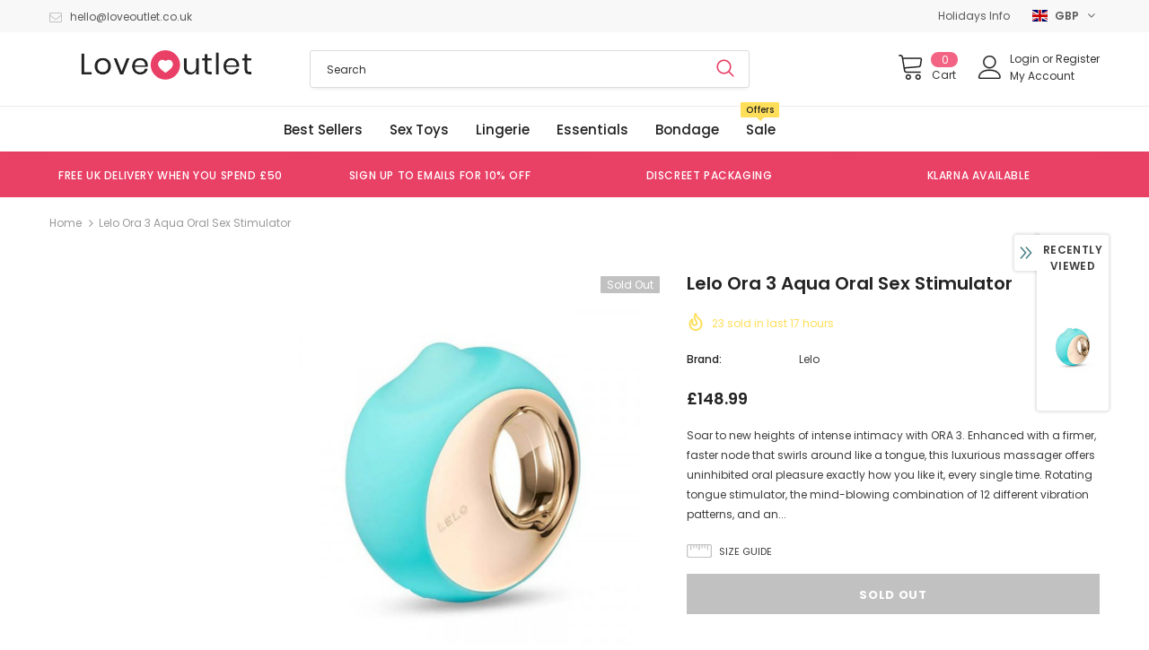

--- FILE ---
content_type: text/css
request_url: https://loveoutlet.co.uk/cdn/shop/t/27/assets/custom.css?v=128902764320341416791732036978
body_size: 686
content:
@media (max-width: 1199px){.site-nav .sub-menu-mobile{position:unset;height:unset;transform:unset;display:none;width:unset;padding-bottom:0;overflow:unset;padding-left:15px}.site-nav .sub-menu-mobile .row{height:unset!important}.site-nav .sub-menu-mobile.sub-menu-open{display:block}.site-nav .mega-menu .menu-lv-2{position:relative!important}.menu-mb-title{display:none}.custom-rotate{-webkit-transform:rotate(90deg);-moz-transform:rotate(90deg);-ms-transform:rotate(90deg);transform:rotate(90deg);top:18px!important;right:14px!important}}.announcement-bar .announcement-bar__slide{max-width:800px;margin:auto}.announcement-bar .announcement-bar__item{padding:16px 15px}.announcement-bar .slick-arrow,.announcement-bar .slick-arrow:hover{border:unset!important;background:unset!important;color:#e94066!important}.collection-custom-block-images-sections .collection-custom-block-images .row .three-blocks.hidden{opacity:0;pointer-events:none}.collection-custom-block-images-sections .collection-custom-block-images .row .three-blocks{margin-bottom:20px}@media (max-width: 479px){.collection-custom-block-images-sections .collection-custom-block-images .row .three-blocks{-webkit-box-flex:0!important;-ms-flex:0 0 50%!important;flex:0 0 50%!important;max-width:50%!important;margin-right:0;padding:5px;margin-bottom:0}.collection-custom-block-images .row{-webkit-flex-wrap:wrap;-moz-flex-wrap:wrap;-ms-flex-wrap:wrap;flex-wrap:wrap}.collection-custom-block-images-sections .collection-custom-block-images .row .three-blocks.hidden{opacity:0;pointer-events:none;display:none}}#my-info-page *::part(osm-container){border-color:transparent}#my-info-page{padding-right:30px;border:none;width:50%;position:relative}#my-info-page:after{content:"";position:absolute;top:50%;right:-5px;transform:translateY(-50%);height:130%;width:1px;background:#e3e3e3}div[data-pp-message] span{margin-left:30px}.style_product_grid_2 .products-grid .grid-item .product-item.sold-out .product-top .product-des{display:block!important}.productView-notifyMe.halo-notifyMe .form-field,.halo-notifyMe.halo-notifyMe--popup .form-field{display:flex;flex-wrap:wrap}.productView-notifyMe.halo-notifyMe .form-field .form-input,.halo-notifyMe.halo-notifyMe--popup .form-field .form-input{width:100%}.product-shop .groups-btn .groups-btn-tree{display:block}.productView-notifyMe.halo-notifyMe .form-field .button,.halo-notifyMe.halo-notifyMe--popup .form-field .button,.btn.klaviyo-bis-trigger{width:100%!important;margin:15px 0!important;background:#000;color:#fff;border:1px solid black}.productView-notifyMe.halo-notifyMe .form-field .button:hover,.halo-notifyMe.halo-notifyMe--popup .form-field .button:hover{color:#000;background:#fff}.productView-notifyMe.halo-notifyMe .form-field input[type=email]{padding:10px 12px}@media (max-width: 768px){.productView-notifyMe.halo-notifyMe .form-field .button{margin:10px 0 0}}.halo-popup#halo-notify-popup{display:block;position:fixed;top:50%;left:50%;height:auto;z-index:101;width:100%;max-width:420px;background-color:#fff;box-shadow:0 6px 27px #0003;transition:opacity .3s,transform .35s ease,visibility .35s ease;transform:translate3d(calc(-50% - 10px),-50%,0);opacity:0;visibility:hidden;pointer-events:none}#halo-notify-popup .halo-popup-wrapper{position:relative;padding:30px;z-index:99999}.halo-popup-title.customPopup-title{margin-top:20px}.halo-popup-header.customPopup-header .halo-popup-close{position:absolute;top:5px;right:5px;border:none;background:transparent}.halo-modal{z-index:101!important}.form-input#halo-notify-email{border:1px solid #171717}.halo-notifyMe.halo-notifyMe--popup .form-label{width:81%;text-align:center;margin:0 auto 15px;font-weight:400;line-height:22px}.halo-notifyMe.halo-notifyMe--popup span{margin-top:5px;font-size:10px}.halo-notifyMe.halo-notifyMe--popup span a{text-decoration:underline;cursor:pointer;color:#000}body.notify-me-show #halo-notify-popup{opacity:1;visibility:visible;pointer-events:auto;transform:translate3d(-50%,-50%,0)}.alertBox{font-size:12px;font-weight:400;line-height:22px;letter-spacing:.02em;padding:13px 15px;margin:20px 0 0}.alertBox.alertBox--error{color:#d93333;background-color:#fceeee}.alertBox.alertBox--success{color:#5a5a5a;background-color:#dff0d8}body.notify-me-show .ajax-success-modal.halo-modal{display:block!important}body.notify-me-show .ajax-success-modal.halo-modal .modal-overlay{display:none}input.btn.disabled+.productView-notifyMe.halo-notifyMe{display:block!important}.main-content .productView-notifyMe input[type=email]{max-width:100%}.product_top.horizontal-tabs #add-to-cart-form{display:flex;flex-direction:column}.product_top.horizontal-tabs #add-to-cart-form a:not([href]):not([tabindex]){order:1}.product_top.horizontal-tabs #add-to-cart-form .groups-btn{order:2}.product_top.horizontal-tabs #add-to-cart-form .custom-app{order:4}.product_top.horizontal-tabs #add-to-cart-form .btn.klaviyo-bis-trigger{order:3}@media (min-width: 1200px){body .animate-scale:before{display:none}}.shopify-section.home-custom-sub-banner-sections.home-custom-sub-sections a,.shopify-section.home-sub-banner-sections a,.shopify-section.home-sub-banner-3-sections a,.home-custom-block-sub-banner.home-sub-banner a{color:#fff}
/*# sourceMappingURL=/cdn/shop/t/27/assets/custom.css.map?v=128902764320341416791732036978 */


--- FILE ---
content_type: application/javascript; charset=utf-8
request_url: https://searchanise-ef84.kxcdn.com/templates.5s3c0h6F1M.js
body_size: 2626
content:
Searchanise=window.Searchanise||{};Searchanise.templates={Platform:'shopify',StoreName:'Loveoutlet',AutocompleteDescriptionStrings:3,AutocompleteShowProductCode:'N',AutocompleteItem:'<li class="snize-ac-odd snize-product ${product_classes}" data-original-product-id="${original_product_id}" id="snize-ac-product-${product_id}"><a href="${autocomplete_link}" class="snize-item clearfix" draggable="false"><span class="snize-thumbnail"><img src="${image_link}" alt="${autocomplete_image_alt}" class="snize-item-image ${additional_image_classes}" style="max-width:70px;max-height:70px;" border="0"></span><span class="snize-overhidden">${autocomplete_product_ribbons_html}<span class="snize-title">${title}</span>${autocomplete_product_code_html}${autocomplete_product_attribute_html}<span class="snize-description">${description}</span>${autocomplete_prices_html}${autocomplete_in_stock_status_html}${reviews_html}</span></a></li>',AutocompleteResultsHTML:'<div style="text-align: center;"><a href="#" title="Exclusive sale"><img src="https://www.searchanise.com/images/sale_sign.jpg" style="display: inline;" /></a></div>',AutocompleteNoResultsHTML:'<p>Sorry, nothing found for [search_string].</p><p>Try some of our <a href="#" title="Bestsellers">bestsellers →</a>.</p>',ResultsShow:'Y',ResultsShowActionButton:'add_to_cart',ResultsShowInStockStatus:'Y',ResultsShowProductDiscountLabel:'Y',SmartNavigationDefaultSorting:'sales_amount:desc',SmartNavigationOverrideSeo:'Y',ResultsProductDefaultSorting:'sales_amount:desc',ShowBestsellingSorting:'Y',ShowDiscountSorting:'Y',LabelResultsInStock:'',LabelResultsOutOfStock:'Sold Out',CategorySortingRule:"searchanise",ShopifyCurrency:'GBP',ShopifyMarketsSupport:'Y',ShopifyLocales:{"en":{"locale":"en","name":"English","primary":true,"published":true}},ShopifyRegionCatalogs:{"GB":["13248397549"],"DK":["4756635885"],"SI":["4756635885"],"SK":["4756635885"],"SM":["4756635885"],"PM":["4756635885"],"MF":["4756635885"],"BL":["4756635885"],"RE":["4756635885"],"PT":["4756635885"],"NL":["4756635885"],"ME":["4756635885"],"MC":["4756635885"],"YT":["4756635885"],"MQ":["4756635885"],"MT":["4756635885"],"LU":["4756635885"],"LT":["4756635885"],"LV":["4756635885"],"XK":["4756635885"],"IT":["4756635885"],"IE":["4756635885"],"VA":["4756635885"],"GP":["4756635885"],"GR":["4756635885"],"DE":["4756635885"],"TF":["4756635885"],"GF":["4756635885"],"FR":["4756635885"],"FI":["4756635885"],"EE":["4756635885"],"CY":["4756635885"],"BE":["4756635885"],"AT":["4756635885"],"AD":["4756635885"],"AX":["4756635885"],"US":["4756668653"],"JP":["1040253165"],"SG":["1040253165"],"NZ":["1040253165"],"HK":["1040253165"],"CA":["1040253165"],"AU":["1040253165"],"ZW":["1040253165"],"ZM":["1040253165"],"ZA":["1040253165"],"YE":["1040253165"],"WS":["1040253165"],"WF":["1040253165"],"VU":["1040253165"],"VN":["1040253165"],"VG":["1040253165"],"VE":["1040253165"],"VC":["1040253165"],"UZ":["1040253165"],"UY":["1040253165"],"UM":["1040253165"],"UG":["1040253165"],"UA":["1040253165"],"TZ":["1040253165"],"TW":["1040253165"],"TV":["1040253165"],"TT":["1040253165"],"TR":["1040253165"],"TO":["1040253165"],"TN":["1040253165"],"TM":["1040253165"],"TL":["1040253165"],"TK":["1040253165"],"TJ":["1040253165"],"TH":["1040253165"],"TG":["1040253165"],"TD":["1040253165"],"TC":["1040253165"],"TA":["1040253165"],"SZ":["1040253165"],"SX":["1040253165"],"SV":["1040253165"],"ST":["1040253165"],"SS":["1040253165"],"SR":["1040253165"],"SO":["1040253165"],"SN":["1040253165"],"SL":["1040253165"],"SJ":["1040253165"],"SH":["1040253165"],"SE":["1040253165"],"SD":["1040253165"],"SC":["1040253165"],"SB":["1040253165"],"SA":["1040253165"],"RW":["1040253165"],"RU":["1040253165"],"RS":["1040253165"],"RO":["1040253165"],"QA":["1040253165"],"PY":["1040253165"],"PS":["1040253165"],"PN":["1040253165"],"PL":["1040253165"],"PK":["1040253165"],"PH":["1040253165"],"PG":["1040253165"],"PF":["1040253165"],"PE":["1040253165"],"PA":["1040253165"],"OM":["1040253165"],"NU":["1040253165"],"NR":["1040253165"],"NP":["1040253165"],"NO":["1040253165"],"NI":["1040253165"],"NG":["1040253165"],"NF":["1040253165"],"NE":["1040253165"],"NC":["1040253165"],"NA":["1040253165"],"MZ":["1040253165"],"MY":["1040253165"],"MX":["1040253165"],"MW":["1040253165"],"MV":["1040253165"],"MU":["1040253165"],"MS":["1040253165"],"MR":["1040253165"],"MO":["1040253165"],"MN":["1040253165"],"MM":["1040253165"],"ML":["1040253165"],"MK":["1040253165"],"MG":["1040253165"],"MD":["1040253165"],"MA":["1040253165"],"LY":["1040253165"],"LS":["1040253165"],"LR":["1040253165"],"LK":["1040253165"],"LI":["1040253165"],"LC":["1040253165"],"LB":["1040253165"],"LA":["1040253165"],"KZ":["1040253165"],"KY":["1040253165"],"KW":["1040253165"],"KR":["1040253165"],"KN":["1040253165"],"KM":["1040253165"],"KI":["1040253165"],"KH":["1040253165"],"KG":["1040253165"],"KE":["1040253165"],"JO":["1040253165"],"JM":["1040253165"],"JE":["1040253165"],"IS":["1040253165"],"IQ":["1040253165"],"IO":["1040253165"],"IN":["1040253165"],"IM":["1040253165"],"IL":["1040253165"],"ID":["1040253165"],"HU":["1040253165"],"HT":["1040253165"],"HR":["1040253165"],"HN":["1040253165"],"GY":["1040253165"],"GW":["1040253165"],"GT":["1040253165"],"GS":["1040253165"],"GQ":["1040253165"],"GN":["1040253165"],"GM":["1040253165"],"GL":["1040253165"],"GI":["1040253165"],"GH":["1040253165"],"GG":["1040253165"],"GE":["1040253165"],"GD":["1040253165"],"GA":["1040253165"],"FO":["1040253165"],"FK":["1040253165"],"FJ":["1040253165"],"ET":["1040253165"],"ER":["1040253165"],"EH":["1040253165"],"EG":["1040253165"],"EC":["1040253165"],"DZ":["1040253165"],"DO":["1040253165"],"DM":["1040253165"],"DJ":["1040253165"],"CZ":["1040253165"],"CX":["1040253165"],"CW":["1040253165"],"CV":["1040253165"],"CR":["1040253165"],"CO":["1040253165"],"CN":["1040253165"],"CM":["1040253165"],"CL":["1040253165"],"CK":["1040253165"],"CI":["1040253165"],"CH":["1040253165"],"CG":["1040253165"],"CF":["1040253165"],"CD":["1040253165"],"CC":["1040253165"],"BZ":["1040253165"],"BY":["1040253165"],"BW":["1040253165"],"BT":["1040253165"],"BS":["1040253165"],"BR":["1040253165"],"BQ":["1040253165"],"BO":["1040253165"],"BN":["1040253165"],"BM":["1040253165"],"BJ":["1040253165"],"BI":["1040253165"],"BH":["1040253165"],"BG":["1040253165"],"BF":["1040253165"],"BD":["1040253165"],"BB":["1040253165"],"BA":["1040253165"],"AZ":["1040253165"],"AW":["1040253165"],"AR":["1040253165"],"AO":["1040253165"],"AM":["1040253165"],"AL":["1040253165"],"AI":["1040253165"],"AG":["1040253165"],"AF":["1040253165"],"AC":["1040253165"],"AE":["30456676589"],"ES":["38339870957"]},Redirects:{"https:\/\/loveoutlet.co.uk\/collections\/rabbit-vibrators":["rabbit vibrators"],"https:\/\/loveoutlet.co.uk\/collections\/strap-on-dildos-harnesses":["strap on","strap ons","strap on and dildo"],"https:\/\/loveoutlet.co.uk\/collections\/sex-toys-for-men":["male sex toys"],"https:\/\/loveoutlet.co.uk\/collections\/sucking-vibrators":["clit sucking vibrators"],"https:\/\/loveoutlet.co.uk\/collections\/wand-massagers-and-attachments":["wand"],"https:\/\/loveoutlet.co.uk\/collections\/lubricants":["lube"],"https:\/\/loveoutlet.co.uk\/collections\/penis-enlargers-developers-pumps":["penis pump"],"https:\/\/loveoutlet.co.uk\/collections\/cock-rings":["cock rings","cock ring"],"https:\/\/loveoutlet.co.uk\/collections\/penis-sleeves-extenders":["penis sleeves","cock sleeve"],"https:\/\/loveoutlet.co.uk\/collections\/festive-lingerie":["christmas lingerie","xmas lingerie"],"https:\/\/loveoutlet.co.uk\/pages\/christmas":["christmas","xmas"],"https:\/\/loveoutlet.co.uk\/collections\/butt-plugs":["butt plug"],"https:\/\/loveoutlet.co.uk\/collections\/vibrators":["vibrator"],"https:\/\/loveoutlet.co.uk\/collections\/dildos":["dildo"]},PriceFormatSymbol:'£',PriceFormatBefore:'£',ColorsCSS:'div.snize li.snize-product span.snize-title { color: #555555; }div.snize li.snize-category span.snize-title { color: #555555; }div.snize li.snize-page span.snize-title { color: #555555; }div.snize div.slider-container.snize-theme .back-bar .pointer { background-color: #555555; }div.snize ul.snize-product-filters-list li:hover span { color: #555555; }div.snize li.snize-no-products-found div.snize-no-products-found-text span a { color: #555555; }div.snize li.snize-product div.snize-price-list { color: #E94066; }div.snize#snize_results.snize-mobile-design li.snize-product .snize-price-list .snize-price { color: #E94066; }div.snize .snize-button { color: #555555; }#snize-modal-product-quick-view .snize-button { color: #555555; }div.snize .snize-button { background-color: #FFFFFF; }#snize-modal-product-quick-view .snize-button { background-color: #FFFFFF; }div.snize li.snize-product .size-button-view-cart.snize-add-to-cart-button { background-color: #E94066; }#snize-modal-product-quick-view form.snize-add-to-cart-form-success #snize-quick-view-view-cart { background-color: #E94066; }#snize-search-results-grid-mode li.snize-product .size-button-view-cart.snize-add-to-cart-button { background-color: #E94066; }#snize-search-results-list-mode li.snize-product .size-button-view-cart.snize-add-to-cart-button { background-color: #E94066; }#snize-search-results-grid-mode li.snize-product { border-color: #EEEEEE; }#snize-search-results-list-mode span.snize-thumbnail { border-color: #EEEEEE; }#snize_results.snize-mobile-design #snize-search-results-grid-mode li.snize-product { border-color: #EEEEEE; }div.snize div.snize-main-panel-controls ul li a.active { background-color: #EEEEEE; }div.snize div.snize-main-panel-controls ul li a:hover { background-color: #EEEEEE; }div.snize div.snize-main-panel-dropdown:hover > a { background-color: #EEEEEE; }div.snize div.snize-main-panel-dropdown ul.snize-main-panel-dropdown-content a:hover { background-color: #EEEEEE; }div.snize div.snize-pagination ul li a.active { background-color: #EEEEEE; }div.snize div.snize-pagination ul li a:hover { background-color: #EEEEEE; }div.snize div.snize-search-results-categories li.snize-category:hover { background-color: #EEEEEE; }div.snize div.snize-search-results-pages li.snize-page:hover { background-color: #EEEEEE; }div.snize .snize-product-filters-block:hover { background-color: #EEEEEE; }#snize-modal-mobile-filters-dialog div.snize-product-filters-buttons-container button.snize-product-filters-show-products { background-color: #E94066; }div.snize div.snize-main-panel-controls ul li a { color: #E94066; }#snize_results.snize-mobile-design div.snize-main-panel-dropdown > a { color: #E94066; }#snize_results.snize-mobile-design div.snize-main-panel-dropdown > a > .caret { border-color: #E94066; }#snize_results.snize-mobile-design div.snize-main-panel-mobile-filters > a { color: #E94066 }#snize_results.snize-mobile-design div.snize-main-panel-view-mode a.snize-list-mode-icon { background-image: url("data:image/svg+xml,%3Csvg xmlns=\'http://www.w3.org/2000/svg\' width=\'20\' height=\'20\' viewBox=\'0 0 20 20\'%3E%3Cpath fill=\'%23E94066\' fill-rule=\'nonzero\' d=\'M8 15h10a1 1 0 0 1 0 2H8a1 1 0 0 1 0-2zm-5-1a2 2 0 1 1 0 4 2 2 0 0 1 0-4zm5-5h10a1 1 0 0 1 0 2H8a1 1 0 0 1 0-2zM3 8a2 2 0 1 1 0 4 2 2 0 0 1 0-4zm5-5h10a1 1 0 0 1 0 2H8a1 1 0 1 1 0-2zM3 2a2 2 0 1 1 0 4 2 2 0 0 1 0-4z\'/%3E%3C/svg%3E") }#snize_results.snize-mobile-design div.snize-main-panel-view-mode a.snize-grid-mode-icon { background-image: url("data:image/svg+xml,%3Csvg xmlns=\'http://www.w3.org/2000/svg\' width=\'20\' height=\'20\' viewBox=\'0 0 20 20\'%3E%3Cpath fill=\'%23E94066\' fill-rule=\'nonzero\' d=\'M12 11h5a1 1 0 0 1 1 1v5a1 1 0 0 1-1 1h-5a1 1 0 0 1-1-1v-5a1 1 0 0 1 1-1zm-9 0h5a1 1 0 0 1 1 1v5a1 1 0 0 1-1 1H3a1 1 0 0 1-1-1v-5a1 1 0 0 1 1-1zm9-9h5a1 1 0 0 1 1 1v5a1 1 0 0 1-1 1h-5a1 1 0 0 1-1-1V3a1 1 0 0 1 1-1zM3 2h5a1 1 0 0 1 1 1v5a1 1 0 0 1-1 1H3a1 1 0 0 1-1-1V3a1 1 0 0 1 1-1z\'/%3E%3C/svg%3E") }#snize-modal-mobile-filters-dialog div.snize-product-filters-header a.snize-back-to-filters { color: #E94066 }',CustomCSS:'.quickSearchResultsWrap {    display: none !important;}'}

--- FILE ---
content_type: text/javascript; charset=utf-8
request_url: https://loveoutlet.co.uk/products/250ml-super-slik-lubricant.js
body_size: -3
content:
{"id":4467318128695,"title":"250ml Super Slik Lubricant","handle":"250ml-super-slik-lubricant","description":"\u003cp\u003eIntimate sexual lubricant designed to heighten sexual pleasure. A water based, non staining lubricant\u003c\/p\u003e\n\u003cp\u003e\u003cmeta charset=\"utf-8\"\u003e\u003cspan data-mce-fragment=\"1\"\u003eIngredients\u003c\/span\u003e\u003cbr data-mce-fragment=\"1\"\u003e\u003cspan data-mce-fragment=\"1\"\u003eAqua, Glycerine BP, Mono propylene glycol USP, Hydroxyethylcellulose, Sodium Methylparaben, Sodium ethylparaben, Sodium propylparaben.\u003c\/span\u003e\u003cbr\u003e\u003cbr\u003eLube Type: Water Based\u003cbr\u003eCondon Safe: Yes\u003cbr\u003eLiquid Volume: 250mls\u003cbr\u003eFor Who: Both\u003cbr\u003eBrand: Herrco\u003cbr\u003eSize: 250mls\u003cbr\u003e\u003c\/p\u003e","published_at":"2023-03-08T21:29:53+00:00","created_at":"2020-03-05T09:31:03+00:00","vendor":"Herrco","type":"Lubricant","tags":["Anal","Anal Lubricants","Best Seller","bestsellers-resort","Essentials","Herrco","Label","Lubricant","Lubricants and Oils","Pegging","Silicone","Under £10","Water based"],"price":599,"price_min":599,"price_max":599,"available":false,"price_varies":false,"compare_at_price":null,"compare_at_price_min":0,"compare_at_price_max":0,"compare_at_price_varies":false,"variants":[{"id":31669188722743,"title":"Default Title","option1":"Default Title","option2":null,"option3":null,"sku":"N1900","requires_shipping":true,"taxable":true,"featured_image":null,"available":false,"name":"250ml Super Slik Lubricant","public_title":null,"options":["Default Title"],"price":599,"weight":320,"compare_at_price":null,"inventory_management":"shopify","barcode":null,"requires_selling_plan":false,"selling_plan_allocations":[]}],"images":["\/\/cdn.shopify.com\/s\/files\/1\/0105\/6505\/8615\/products\/N1900x1.jpg?v=1610021421","\/\/cdn.shopify.com\/s\/files\/1\/0105\/6505\/8615\/products\/N1900x2.jpg?v=1674645836"],"featured_image":"\/\/cdn.shopify.com\/s\/files\/1\/0105\/6505\/8615\/products\/N1900x1.jpg?v=1610021421","options":[{"name":"Title","position":1,"values":["Default Title"]}],"url":"\/products\/250ml-super-slik-lubricant","media":[{"alt":null,"id":15374423294146,"position":1,"preview_image":{"aspect_ratio":1.0,"height":1000,"width":1000,"src":"https:\/\/cdn.shopify.com\/s\/files\/1\/0105\/6505\/8615\/products\/N1900x1.jpg?v=1610021421"},"aspect_ratio":1.0,"height":1000,"media_type":"image","src":"https:\/\/cdn.shopify.com\/s\/files\/1\/0105\/6505\/8615\/products\/N1900x1.jpg?v=1610021421","width":1000},{"alt":null,"id":31063912481005,"position":2,"preview_image":{"aspect_ratio":1.0,"height":1000,"width":1000,"src":"https:\/\/cdn.shopify.com\/s\/files\/1\/0105\/6505\/8615\/products\/N1900x2.jpg?v=1674645836"},"aspect_ratio":1.0,"height":1000,"media_type":"image","src":"https:\/\/cdn.shopify.com\/s\/files\/1\/0105\/6505\/8615\/products\/N1900x2.jpg?v=1674645836","width":1000}],"requires_selling_plan":false,"selling_plan_groups":[]}

--- FILE ---
content_type: text/javascript; charset=utf-8
request_url: https://loveoutlet.co.uk/products/toyjoy-toy-cleaner-spray-150ml.js
body_size: 300
content:
{"id":8207683387629,"title":"ToyJoy Organic Toy Cleaner Spray 150ml","handle":"toyjoy-toy-cleaner-spray-150ml","description":"Organic Toyjoy Toy Cleaner Spray 150ml\u003cbr\u003e\u003cbr\u003eLiquid Volume: 150ml\u003cbr\u003eBrand: Toy Joy Sex Toys\u003cbr\u003e","published_at":"2023-08-10T22:30:19+01:00","created_at":"2023-08-10T22:30:21+01:00","vendor":"Toy Joy Sex Toys","type":"","tags":["Best Seller","Cleaner","Label","Personal Hygiene","Silicone"],"price":899,"price_min":899,"price_max":899,"available":true,"price_varies":false,"compare_at_price":null,"compare_at_price_min":0,"compare_at_price_max":0,"compare_at_price_varies":false,"variants":[{"id":44204293161197,"title":"Default Title","option1":"Default Title","option2":null,"option3":null,"sku":"98505","requires_shipping":true,"taxable":true,"featured_image":null,"available":true,"name":"ToyJoy Organic Toy Cleaner Spray 150ml","public_title":null,"options":["Default Title"],"price":899,"weight":200,"compare_at_price":null,"inventory_management":"shopify","barcode":"8713221063854","requires_selling_plan":false,"selling_plan_allocations":[]}],"images":["\/\/cdn.shopify.com\/s\/files\/1\/0105\/6505\/8615\/products\/98505x1.jpg?v=1691703021"],"featured_image":"\/\/cdn.shopify.com\/s\/files\/1\/0105\/6505\/8615\/products\/98505x1.jpg?v=1691703021","options":[{"name":"Title","position":1,"values":["Default Title"]}],"url":"\/products\/toyjoy-toy-cleaner-spray-150ml","media":[{"alt":null,"id":31559537230061,"position":1,"preview_image":{"aspect_ratio":1.0,"height":1000,"width":1000,"src":"https:\/\/cdn.shopify.com\/s\/files\/1\/0105\/6505\/8615\/products\/98505x1.jpg?v=1691703021"},"aspect_ratio":1.0,"height":1000,"media_type":"image","src":"https:\/\/cdn.shopify.com\/s\/files\/1\/0105\/6505\/8615\/products\/98505x1.jpg?v=1691703021","width":1000}],"requires_selling_plan":false,"selling_plan_groups":[]}

--- FILE ---
content_type: text/javascript; charset=utf-8
request_url: https://loveoutlet.co.uk/products/lelo-ora-3-aqua-oral-sex-stimulator.js
body_size: 1092
content:
{"id":6199172923586,"title":"Lelo Ora 3 Aqua Oral Sex Stimulator","handle":"lelo-ora-3-aqua-oral-sex-stimulator","description":"Soar to new heights of intense intimacy with ORA 3. Enhanced with a firmer, faster node that swirls around like a tongue, this luxurious massager offers uninhibited oral pleasure exactly how you like it, every single time.  Rotating tongue stimulator, the mind-blowing combination of 12 different vibration patterns, and an ultra-smooth rotating node offer the feeling of oral sex, only better.  Enhanced node is larger, faster, firmer, and more flexible so you can get that just-right angle for complete pleasure every time.  Ultra-smooth premium silicone thats extra soft to the touch. LELOs classic body-safe silicone design made it even better.  100% waterproof design and USB charging cable for pleasure anytime, anywhere.  Applied externally to your most intimate erogenous zones, ORA 3 delivers its luxurious swirling vibrations exactly where you want them. Fully USB rechargeable, waterproof, and with 12 stimulation modes, ORA 3 is the next generation of award-winning oral pleasure.\u003cbr\u003e\u003cbr\u003eLength: 3.3 Inches\u003cbr\u003eWashing: Hot soapy water and toy cleaner\u003cbr\u003eColour: Green\u003cbr\u003eFlexibility: Slight\u003cbr\u003eController: Built In\u003cbr\u003eFor Who: Female\u003cbr\u003eFeatures: Body-safe silicone\u003cbr\u003eMaterial: Silicone\u003cbr\u003eBrand: Lelo\u003cbr\u003ePower: USB Rechargeable\u003cbr\u003eSize: 3.3 Inches\u003cbr\u003e","published_at":"2023-03-08T21:33:49+00:00","created_at":"2021-01-27T00:44:56+00:00","vendor":"Lelo","type":"Vibrator","tags":["Above £100","Alona","Best Seller","BFA10","Blue","Built In Controller","Clitoral Vibrators and Stimulators","Featured","Lelo","Luxury","Oral sex stimulator","Quiet","Sex Toys for Her","Silicone","Turquoise","USB Rechargeable","Vibrator","Waterproof"],"price":14899,"price_min":14899,"price_max":14899,"available":false,"price_varies":false,"compare_at_price":null,"compare_at_price_min":0,"compare_at_price_max":0,"compare_at_price_varies":false,"variants":[{"id":38087208239298,"title":"Default Title","option1":"Default Title","option2":null,"option3":null,"sku":"LELO7963","requires_shipping":true,"taxable":true,"featured_image":null,"available":false,"name":"Lelo Ora 3 Aqua Oral Sex Stimulator","public_title":null,"options":["Default Title"],"price":14899,"weight":320,"compare_at_price":null,"inventory_management":"shopify","barcode":"7350075027963","requires_selling_plan":false,"selling_plan_allocations":[]}],"images":["\/\/cdn.shopify.com\/s\/files\/1\/0105\/6505\/8615\/products\/LELO7963x1.jpg?v=1611708296","\/\/cdn.shopify.com\/s\/files\/1\/0105\/6505\/8615\/products\/LELO7963x2.jpg?v=1676822439","\/\/cdn.shopify.com\/s\/files\/1\/0105\/6505\/8615\/products\/LELO7963x3.jpg?v=1676822439"],"featured_image":"\/\/cdn.shopify.com\/s\/files\/1\/0105\/6505\/8615\/products\/LELO7963x1.jpg?v=1611708296","options":[{"name":"Title","position":1,"values":["Default Title"]}],"url":"\/products\/lelo-ora-3-aqua-oral-sex-stimulator","media":[{"alt":null,"id":15528370995394,"position":1,"preview_image":{"aspect_ratio":1.0,"height":1000,"width":1000,"src":"https:\/\/cdn.shopify.com\/s\/files\/1\/0105\/6505\/8615\/products\/LELO7963x1.jpg?v=1611708296"},"aspect_ratio":1.0,"height":1000,"media_type":"image","src":"https:\/\/cdn.shopify.com\/s\/files\/1\/0105\/6505\/8615\/products\/LELO7963x1.jpg?v=1611708296","width":1000},{"alt":null,"id":31141383504109,"position":2,"preview_image":{"aspect_ratio":1.0,"height":1000,"width":1000,"src":"https:\/\/cdn.shopify.com\/s\/files\/1\/0105\/6505\/8615\/products\/LELO7963x2.jpg?v=1676822439"},"aspect_ratio":1.0,"height":1000,"media_type":"image","src":"https:\/\/cdn.shopify.com\/s\/files\/1\/0105\/6505\/8615\/products\/LELO7963x2.jpg?v=1676822439","width":1000},{"alt":null,"id":31141383536877,"position":3,"preview_image":{"aspect_ratio":1.0,"height":1000,"width":1000,"src":"https:\/\/cdn.shopify.com\/s\/files\/1\/0105\/6505\/8615\/products\/LELO7963x3.jpg?v=1676822439"},"aspect_ratio":1.0,"height":1000,"media_type":"image","src":"https:\/\/cdn.shopify.com\/s\/files\/1\/0105\/6505\/8615\/products\/LELO7963x3.jpg?v=1676822439","width":1000}],"requires_selling_plan":false,"selling_plan_groups":[]}

--- FILE ---
content_type: text/javascript; charset=utf-8
request_url: https://loveoutlet.co.uk/products/lelo-ora-3-aqua-oral-sex-stimulator.js?_=1768876877653
body_size: 1148
content:
{"id":6199172923586,"title":"Lelo Ora 3 Aqua Oral Sex Stimulator","handle":"lelo-ora-3-aqua-oral-sex-stimulator","description":"Soar to new heights of intense intimacy with ORA 3. Enhanced with a firmer, faster node that swirls around like a tongue, this luxurious massager offers uninhibited oral pleasure exactly how you like it, every single time.  Rotating tongue stimulator, the mind-blowing combination of 12 different vibration patterns, and an ultra-smooth rotating node offer the feeling of oral sex, only better.  Enhanced node is larger, faster, firmer, and more flexible so you can get that just-right angle for complete pleasure every time.  Ultra-smooth premium silicone thats extra soft to the touch. LELOs classic body-safe silicone design made it even better.  100% waterproof design and USB charging cable for pleasure anytime, anywhere.  Applied externally to your most intimate erogenous zones, ORA 3 delivers its luxurious swirling vibrations exactly where you want them. Fully USB rechargeable, waterproof, and with 12 stimulation modes, ORA 3 is the next generation of award-winning oral pleasure.\u003cbr\u003e\u003cbr\u003eLength: 3.3 Inches\u003cbr\u003eWashing: Hot soapy water and toy cleaner\u003cbr\u003eColour: Green\u003cbr\u003eFlexibility: Slight\u003cbr\u003eController: Built In\u003cbr\u003eFor Who: Female\u003cbr\u003eFeatures: Body-safe silicone\u003cbr\u003eMaterial: Silicone\u003cbr\u003eBrand: Lelo\u003cbr\u003ePower: USB Rechargeable\u003cbr\u003eSize: 3.3 Inches\u003cbr\u003e","published_at":"2023-03-08T21:33:49+00:00","created_at":"2021-01-27T00:44:56+00:00","vendor":"Lelo","type":"Vibrator","tags":["Above £100","Alona","Best Seller","BFA10","Blue","Built In Controller","Clitoral Vibrators and Stimulators","Featured","Lelo","Luxury","Oral sex stimulator","Quiet","Sex Toys for Her","Silicone","Turquoise","USB Rechargeable","Vibrator","Waterproof"],"price":14899,"price_min":14899,"price_max":14899,"available":false,"price_varies":false,"compare_at_price":null,"compare_at_price_min":0,"compare_at_price_max":0,"compare_at_price_varies":false,"variants":[{"id":38087208239298,"title":"Default Title","option1":"Default Title","option2":null,"option3":null,"sku":"LELO7963","requires_shipping":true,"taxable":true,"featured_image":null,"available":false,"name":"Lelo Ora 3 Aqua Oral Sex Stimulator","public_title":null,"options":["Default Title"],"price":14899,"weight":320,"compare_at_price":null,"inventory_management":"shopify","barcode":"7350075027963","requires_selling_plan":false,"selling_plan_allocations":[]}],"images":["\/\/cdn.shopify.com\/s\/files\/1\/0105\/6505\/8615\/products\/LELO7963x1.jpg?v=1611708296","\/\/cdn.shopify.com\/s\/files\/1\/0105\/6505\/8615\/products\/LELO7963x2.jpg?v=1676822439","\/\/cdn.shopify.com\/s\/files\/1\/0105\/6505\/8615\/products\/LELO7963x3.jpg?v=1676822439"],"featured_image":"\/\/cdn.shopify.com\/s\/files\/1\/0105\/6505\/8615\/products\/LELO7963x1.jpg?v=1611708296","options":[{"name":"Title","position":1,"values":["Default Title"]}],"url":"\/products\/lelo-ora-3-aqua-oral-sex-stimulator","media":[{"alt":null,"id":15528370995394,"position":1,"preview_image":{"aspect_ratio":1.0,"height":1000,"width":1000,"src":"https:\/\/cdn.shopify.com\/s\/files\/1\/0105\/6505\/8615\/products\/LELO7963x1.jpg?v=1611708296"},"aspect_ratio":1.0,"height":1000,"media_type":"image","src":"https:\/\/cdn.shopify.com\/s\/files\/1\/0105\/6505\/8615\/products\/LELO7963x1.jpg?v=1611708296","width":1000},{"alt":null,"id":31141383504109,"position":2,"preview_image":{"aspect_ratio":1.0,"height":1000,"width":1000,"src":"https:\/\/cdn.shopify.com\/s\/files\/1\/0105\/6505\/8615\/products\/LELO7963x2.jpg?v=1676822439"},"aspect_ratio":1.0,"height":1000,"media_type":"image","src":"https:\/\/cdn.shopify.com\/s\/files\/1\/0105\/6505\/8615\/products\/LELO7963x2.jpg?v=1676822439","width":1000},{"alt":null,"id":31141383536877,"position":3,"preview_image":{"aspect_ratio":1.0,"height":1000,"width":1000,"src":"https:\/\/cdn.shopify.com\/s\/files\/1\/0105\/6505\/8615\/products\/LELO7963x3.jpg?v=1676822439"},"aspect_ratio":1.0,"height":1000,"media_type":"image","src":"https:\/\/cdn.shopify.com\/s\/files\/1\/0105\/6505\/8615\/products\/LELO7963x3.jpg?v=1676822439","width":1000}],"requires_selling_plan":false,"selling_plan_groups":[]}

--- FILE ---
content_type: text/javascript
request_url: https://loveoutlet.co.uk/cdn/shop/t/27/assets/vsh.js?v=77346114123982180871732266112
body_size: -584
content:
document.querySelectorAll('a[href^="#"]').forEach(anchor=>{anchor.addEventListener("click",function(e){e.preventDefault();const targetId=this.getAttribute("href").substring(1),targetElement=document.getElementById(targetId);targetElement&&window.scrollTo({top:targetElement.offsetTop,behavior:"smooth"})})});
//# sourceMappingURL=/cdn/shop/t/27/assets/vsh.js.map?v=77346114123982180871732266112


--- FILE ---
content_type: text/javascript; charset=utf-8
request_url: https://loveoutlet.co.uk/products/me-you-us-spritz-toy-cleaner-150ml.js
body_size: 15
content:
{"id":8358357500141,"title":"Me You Us Spritz Toy Cleaner 150ml","handle":"me-you-us-spritz-toy-cleaner-150ml","description":"Me You Us Spritz toy cleaner offers a quick and easy solution when it comes to keeping your toys in tip top condition. This toy cleaner ensures that your toys remain free from bacteria and germs for hygienic pleasure. This cleaner is applied directly to your sex toys and is simply rubbed on and wiped off for a squeaky clean finish. This toy cleaner is great for regular use and comes in a handy spray bottle for easy application. This cleaner can be used on silicone, glass, metal and more for a quick, effective clean. Use it on your toys before play for peace of mind, and after - to keep them clean and ready for anytime use.  Ingredients 5%  Non-ionic surfactants, Anionic surfactants, Methylchloroisothiazolinone, Methylisothiazolinone.\u003cbr\u003e\u003cbr\u003eBrand: Me You Us\u003cbr\u003e","published_at":"2024-01-20T21:31:15+00:00","created_at":"2024-01-20T21:31:17+00:00","vendor":"Me You Us","type":"","tags":["Best Seller","Cleaner","Label","Personal Hygiene","Silicone"],"price":599,"price_min":599,"price_max":599,"available":false,"price_varies":false,"compare_at_price":null,"compare_at_price_min":0,"compare_at_price_max":0,"compare_at_price_varies":false,"variants":[{"id":44882229919981,"title":"Default Title","option1":"Default Title","option2":null,"option3":null,"sku":"KX024","requires_shipping":true,"taxable":true,"featured_image":null,"available":false,"name":"Me You Us Spritz Toy Cleaner 150ml","public_title":null,"options":["Default Title"],"price":599,"weight":200,"compare_at_price":null,"inventory_management":"shopify","barcode":"5060365096723","requires_selling_plan":false,"selling_plan_allocations":[]}],"images":["\/\/cdn.shopify.com\/s\/files\/1\/0105\/6505\/8615\/products\/KX024x1_e3025676-fed1-48eb-99d3-4f9c2c437ff0.jpg?v=1705786277"],"featured_image":"\/\/cdn.shopify.com\/s\/files\/1\/0105\/6505\/8615\/products\/KX024x1_e3025676-fed1-48eb-99d3-4f9c2c437ff0.jpg?v=1705786277","options":[{"name":"Title","position":1,"values":["Default Title"]}],"url":"\/products\/me-you-us-spritz-toy-cleaner-150ml","media":[{"alt":null,"id":32133210734829,"position":1,"preview_image":{"aspect_ratio":1.0,"height":1000,"width":1000,"src":"https:\/\/cdn.shopify.com\/s\/files\/1\/0105\/6505\/8615\/products\/KX024x1_e3025676-fed1-48eb-99d3-4f9c2c437ff0.jpg?v=1705786277"},"aspect_ratio":1.0,"height":1000,"media_type":"image","src":"https:\/\/cdn.shopify.com\/s\/files\/1\/0105\/6505\/8615\/products\/KX024x1_e3025676-fed1-48eb-99d3-4f9c2c437ff0.jpg?v=1705786277","width":1000}],"requires_selling_plan":false,"selling_plan_groups":[]}

--- FILE ---
content_type: application/javascript; charset=utf-8
request_url: https://searchanise-ef84.kxcdn.com/preload_data.5s3c0h6F1M.js
body_size: 10548
content:
window.Searchanise.preloadedSuggestions=['strap on','anal toys','male masturbator','cock rings','butt plug','realistic dildos','fleshlight masturbator','penis extenders','butt plugs','cock ring','couples sex toys','sex dolls','sexy lingerie','bullet vibrators','clit stimulation','vibrating cock ring','nipple clamps','remote controlled vibrator','penis sleeves','sex machine','suction dildo','flesh light','rabbit vibrators','prostate massagers','penis sleeve','hand cuffs','anal plug','men\'s sex toys','strap on harness','cock sleeve','anal beads','chastity cage','double penetrator','nipple suckers','pussy pump','clitoral stimulator','penis pump','large dildos','magic wand','mens sex toys','sex doll','clit sucking vibrators','anal lube','vibrating dildo','bondage restraints','thrusting vibrator','rechargeable vibrators','g spot','love eggs','g spot vibrators','hollow strap on dildo','toys for men','remote love eggs','clitoral vibrators','doc johnson','suction cup dildo','pussy for men','strap ons','black dildo','vibrating buttplug','double ended dildos','sex toys for couples','but plug','remote control','10 inch dildo','prostate massager','thrusting dildo','app controlled','nipple suckers for women\'s','male sex dolls','finger vibrator','sex toys','remote controlled','large butt plug','anal douche','male sex toys','love egg','massage wand','flesh light man','penis extender','body stockings','silicone dildo','inflatable butt plug','waterbase lube','app controlled vibrators','suction cup','face dildo','mens underwear','wand attachment','glass dildo','pocket pussy','fleshlight girls','silent vibrator','ball gag','strapless strap on','blind fold','big dildo','double dildo','small butt plug','vibrating panties','gay toys','rampant rabbit','sex games','bondage set','anal dildo','rose toy','sex toys for men','vibrating butt plug','massage oil','12 inch dildo','mouth gag','waterproof vibrators','couples vibrator','cock sleeves','pipe dream','bondage kits','satisfyer pro','but plugs','sex toys for gay men','strap on and dildo','8 inch dildo','handcuffs set','cock and ball ring','plus size lingerie','tongue vibrator','crotchless body stockings','male vibrators','realistic vaginas','black vibrator','thick dildos','inflatable dildo','9 inch dildo','anal vibrators','tail butt plug','stroker for men','blow job for men','we vibe','male masturbators','vagina toys','king cock','cock cage','wand massager','penis pumps','ball stretcher','rocks off','crotchless knickers','flavoured lube','6 inch dildo','strap on dildo','suction vibrator','large vibrator','viagra for men','small vibrators','bed restraints','hollow strap on','inflatable sex dolls','realistic vibrators','clit pump','toy cleaner','spreader bar','ass masturbator','rabbit vibrator','5 inch dildo','vibrating cock rings','water based lube','sex swing','butt plug set','male chastity','for men','me you us','love balls','penis plug','big vibrator','bondage collars','vibrating prostate massagers','metal butt plug','clone a willy','mini vibrator','urethral sounds','red lingerie','electric stimulation','ass and pussy','sex toy kits','small dildos','cottelli collection','clit vibrators','soft dildos','pegging set','clit licker tongue','10 inch vibrators','mens toys','ejaculating dildos','quiet vibrator','tie up','wand vibrator','squirting dildo','sexy under wear for her','sex machines','bullet vibrator','open crotch','anal vibrator','stockings and suspenders','penis enlarger','blow job','clit sucker','plus size','remote control vibrator','body harness','latex women\'s','female orgasm sex toys','couple toys','latex clothing','double vibrator','vibrating bullet','anal dildos','men sex toys','cum lube','small dildo','electro stimulation','7 inch dildo','gay men','vac u lock','nipple clamp','spanking paddles','men’s sex toys','sex toy sets','big dildos','girthy dildo','king cock dildo','dildo harness','cock extenders','pegging strapon','hands free','hollow strap ons','egg vibrators','sexy outfit','realistic vagina','orgasm gel','large girth','kegel balls','fucking machine','bra sets','leash and collar','sexy dresses','rose vibrator','penis extension','double strap on','dress up','anal training','penis ring','for him','long dildo','sex swings','men’s toys','bluetooth vibrator','anal kit','doc johnson realistic','silicone vibrator','male prostate massager','open cup','whips and floggers','glass butt plug','couples toys','remote vibrator','wet look','jelly vibrator','anal hook','vagina and ass masturbator','thick dildo','g string','double penetration','double ended','oral sex toy','jiggle balls','fishnet stockings','love dolls','soft dildo','slim vibrators','fetish fantasy','finger sleeve','womanizer rechargeable clitoral vibrator','realistic dildo','anal vibrator for men','bondage rope','extra girth','under bed restraints','dildo machine','anal toys for men','stainless steel','fisting toys','quiet vibrators','vibrating dildos','vibrator wand','mini bullet','pegging dildo','slim dildo','vibrating knickers','vibrating strap on','last longer for men','deep throat spray','la a','huge dildos','metal cock ring','cock pump','vibrating egg','tenga egg','large dildo','satisfyer pro 2','dual density','pink vibrator','pink dildo','blow up doll','women sex toys','tail plug','mouth masturbator','sex games couple','dildo vibrator','california exotic','leather bondage','whips collection','men masturbator','penis rings','fantasy dildo','leg spreader','lesbian toys','body lingerie','strapless dildo','blindfold and handcuffs','jelly dildos','female thongs','sex toys for women','dildo gag','eye mask','urethral sounding','lovetoy dildo','viagra for both','ball ring','glass dildos','blowjob masturbators','anal plugs','vacuum pumps','mini wand','couple sex toys','master series','black vibrators','best sellers','panty vibrator','automatic male masturbator','wireless vibrators','lush toy','usb vibrator','toy joy','sex pills for men','sex dolls for men','12 inches vibrator','sex dice','silicone penis sleeve','gay sex toys','kinky bdsm','delay cream','fuck machine','brown dildo','clear dildo','ride on sex toys','pussy pumps','lelo sona','thrusting rabbit','wireless love eggs','vibrator rechargeable','male torso','beginners anal','vibrator dildo','strap on dildos','suspender set','card games','thin dildo','app control','gift set','bondage kit','wet look lingerie','open mouth gag','wrist restraints','male stroker','life size','man sex toys','crotchless tights','condoms natural','chastity belt','cock ring vibrator','sex machine toys','vibrating underwear','5 inch vibrator','flexible dildo','silicone butt plug','couples kit','women clothing','ft for','vibrating but plugs','realistic ass','vibrating wand','big black dildo','clone a pussy','strapon dildos','thin vibrator','dr skin','anal fleshlight','mens masturbators','thrusting vibrators','clit stimulator','delay spray','bunny vibrators','gspot vibrator','tunnel plug','wand vibrators','large butt plugs','sex toys for her','body suit','finger stimulator','8 inch vibrators','vibrating penis sleeve','anal set','glass toys','oral sex stimulator','couple set','body stocking','g spot dildo','men toys','plus size sexy','clit licker','vibrating cockring','male toys','jelly dildo','hollow dildo','huge dildo','sex toy cleaner','mini skirt','dildo 10 inch','collar and cuffs','sounding rods','horse dildo','butterfly vibrator','vibrating cock sleeve','cock rings cock rings','rechargeable bullet','doxy wand massager','monster dildo','anal stretchers','sex toy for women','durex condoms','school girl','for him and her','sex toy','love doll','utensil race','pussy and ass','tenga masturbator','sounding toys','anal training set','nipple vibrators','latex free','men’s underwear','o ring','fleshlight butt','smooth dildo','discreet vibrator','4 inch dildo','fake cum','sucking vibrators','erection pills','riley reid','vibrating eggs','anal balls','clit suction','white lingerie','lingerie sexy','best anal lubricant','feather tickler','face mask','sex chair','bdsm bondage','9 inch vibrators','pleasure gel','sexy panties','male ass','furry handcuffs','nurses outfit','sexy costumes','life like realistic','penis extender sleeve','ball stretchers','penis vibrator','glans ring','thick vibrator','couples kits','make masturbators','dildo set','push up bra','ankle cuffs','magic wand rechargeable','bondage tape','the handy','fish net','flash light','vibrating anal beads','cock sheath','leg avenue','suction cup vibrators','role play','chargeable vibrator','stap on','deep throat','anal cleaner','durex lube','chasity cock cage','anal masturbator','playing cards','male anal toys','anal toy','butt plug tail','clit vibrator','g spot vibrator','rechargeable rabbit vibrators','silent vibrators','sex pillow','tunnel butt plug','female torso','lelo vibrator','adjustable cock ring','6 inch vibrators','good head','strap on for men','vibrating nipple clamps','massive dildo','clitoris vibrators','sale vibrators','gift card','vibrator with remote','rechargeable cock ring','cock and ball rings','anal wand','tingle lube','school uniform','metal dildo','latex gloves','3 in one vibrator','room sensual','clitoral suction','basque and suspender','waterproof and silent','clit sucking','crotchless bra set','urethral probe','oral sex','massage oils','pvc dress','strong vibrator','love beads','penis enlargement','11 inch dildo','sexy underwear','14 inch dildo','dildo for men','purple vibrator','large anal toys','male doll','tenga products','vibrating sleeve','men anal toys','but plugs for beginners','door sex swing','classic vibrators','massage candles','cock ring for him and her','liquid silk','face strap','wand attachments','whip and handcuffs','large vibrators','big ass','hardcore dvd','purple dildo','medical play','wrist cuffs','sit on','hands free male masturbators','bondage hood','last longer','cat suit','cock vibrators','metal vibrators','fetish clothing','penis plugs','wide dildos','vibrating anal butt plugs','anal tunnel','cock pumps','love sense','flexible vibrator','tongue vibrators','mould your own','satisfyer 2 pro','8 inch insertable','couple vibrator','corset and suspender','double ended dildo','men enhancer','men’s cum toys','sexy lingerie for sex','sex cards','vibrating masturbator','best sex toys','fifty shades of grey','rabbit ears','cupless lingerie','real feel dildo','sex toys for clit','p spot','extra thick dildos','vagina fleshlight','battery vibrator','curved dildo','satisfyer partner couples vibrato','erection cream','phone controlled','baby doll','shower douche','ride on','size matters','anal vibrators for her','vibrators for men','male sex doll','anal bead','realistic vibrator','small vibrator','nipple pumps','his and her toy','2 in 1 realistic dildo','gay fleshlights','vibrating ring','huge girth','stroker masturbator','advent calendars','face strap on','tingling lube','wearable vibrators','vibrating pants','delay orgasm','edible lube','anal probe','jewel butt plug','vaginal dilator','spanking paddle','realistic dildos 10','clit clamps','hands free vibrator','e stim','pipedream extreme','vibrating anal toy','rampant rabbits','long distance','vibrators female','clitoral vibrator','open bra','toy set','satin lingerie','penis sleeves & extenders','cock rings for couples','fat dildos','urethal dilators','men’s masturbator','vagina and ass','penis sleeve with','vaginal speculum','super soft','egg vibrator','20 inch dildo','penis vibrator for men','strapless strapon','wax play candles','adult dvd','rotating rabbit','silicone boobs','bed ties','vibrator for both','dual pleasure','sex kits','hand cuff','anal cock ring','screaming o','uncut dildo','leather harness','love honey','riding crop','sex kit','gag ball','vibrating anal','nipple pump','perfect fit','trans dolls','starter kits','silicone lubricants','sex pills','bed sheets','vibrating plug','male dildo','vibrating butt plugs','alien dildo','toys for women','medium anal plug','dildos for men','pipedream dildo','girth enhancer','magic wands','couples set','french maid','male vibrator','dildos for strap ons','douche kit','girth sleeve','blow up','pvc catsuit','powerful g spot vibrator','cock ring with butt plug','ride on dildos','finger vibe','feet fetish','vibrating tongue','anal cone','womens leather','le wand','rechargeable bullet vibrators','foot fetish','fishnet bodystocking','dildo suction cup','clit toys','nipple suckers for men','fetis lingerie','anal inflatables','4 inches dildo','labia spreader','large plug','bdsm sets','cupless bra','tracy cox','hog tie','numbing spray','powerful vibrator','couples games','blowjob mouth','cock enhancer','dildo panties','clear masturbator','clone a willy mould','body wand','breast flesh','sex toys men','sexy knickers','vibrating love eggs','love toy','anal speculum','es toy','jock strap','men penis pump','ejaculating penis','licking toys','super tight','men\'s toys','thigh high','squirting strap ons','sex toys for him','aa batteries','card game','7 inch vibrator','ropes for bondage','doc johnson d','sex game','double pegging','9 inch suction dildo','fucking device','triple vibrator','small but plug','flesh light pussy','porn films','a more do','maid outfit','black cock','dog dildo','suspender belt','liquid gold','stick on wall dildo','oral sex toys','butt plug large','urethral sound','13 inches dildo','for her','sex toys for man','beginners set','pump sleeve','two poppers','anal buttplug','jessica rabbit','costumes for women','nipple tassels','skin condoms','glow in the dark','nipple toys','hands free masturbator','slim vibrator','anal pump','aaa batteries','enjoy lubricant','remote control love egg vibrator','candle wax','feather teasing','dual penetrator','sexy toys','dildo strap on','vibrating fleshlight','breast stimulation','njoy pure wand','ring gag','fancy dress','sit on cock','10 inch dildos','lipstick vibrator','real feel','female orgasm balls','magic eyes','app vibrator','open back','for lesbian','pussy toy','suction dildos','night wear','moving dildo','for couples','mouth gags','girth dildo','ribbed vibrators','butt plug small','male strap-on','vibrator for men','2 inch diameter','masturbator for man','cock ring anal','mia malkova','erectile dysfunction','sale toys','sexy office secretary','insertable vibrator','all sex toys','sex toy kit','big butt plug','vibrating fleshlights','sex toy bundles','je joue','male anal','warm dildo','beginners strap on','magic wand attachments','lovense lush','clit pumps','medical fetish','double end','le desir','men’s flashlight','vibrating love balls','new toys','tingle lubricants','anal dilator','breast pumps','penis masturbators','vaginal stretch','giant dildo','lifelike dildo','remote control cock ring','clitoral pump','hitachi magic wand','bath mate','blow up dolls','3 inch dildo','on oil','clitoris suckers','clitoral sucking vibrator','15 inches dildo','cock extension','sleeve penis','blind fold bondage set','clear fleshlight','vibrating balls','best vibrators','medium butt plug','plug in vibrators','clit lick','fleshlight quickshot','men vibrators','sex toys man','anal strap on','clone a','inch dildo','basque set','vibrating strap on dildos','ejaculating dildo','penis head','rose toys','doc johnson vaculock','dildo 5 inch','clit clamp','hold up stockings','12 inch strap on','rubber pussy','dick pump','fluffy handcuffs','storage box','hollow strap ons for men','remote butt plug','squirting dildos','male underwear','small strap on','dual density dildo','penis cream','man cage','cum load','dildo vibrating','crystal jellies','slim dildos','anal men','female chastity','cock lock','double ended strap ons','bunny rabbit','couples sex toy kit','vagina pump','gay male sex','clit suck','rechargeable vibrator','gimp masks','pvc suits','pussy pump women\'s','non realistic','kegel training','sex position cards','pussy lick','latex free condom','duo balls','big toys','red dildo','storage bag','sex wedge','heart butt plug','better sex','corsetti lingerie style','small condoms','valentines offers','advent calendar','cock ball ring','7 inch vibrating dildo','blush novelties','vagina masturbator','vibrators clitoral','vibrating sleeves','massage candle','brown dildos','pearl g string','nipple sucker','ribbed dildos','cock strap','2 in 1 male sex toys','tongue silicone vibrator','rechargeable wand','seven creations','door swing','slut collar','wand harness','mens vibrators','double penetration dildo','sex cushion','cock xl','lana rhoades','penis enlargers','lovense max','realistic butt','mini vibrators','nipple pasties','flashlight masturbators','sex restraints','clitoral toys','cock ring butt plug','lesbian sex toys','electric vibrator','dildo 7 inch','usb charger','foreskin dildo','heated dildo','lelo sona 2','plug set','cock vibrator','penis enhancer','all anal products','sex toys for men to use only','pipedream vibrator','couple kit','breast sucker','vibrator set','grind pad','make toys','1 inch diameter','dildo suction','fisting gel','collar and leash','anal trainer','high heel','happy ending','love toy fleshlight','porn movies','enema set','main squeeze','silicone flexi','ben wa balls','dick lick','remote vibrating butt plugs','vibrating cock','vibrating egg with remote','hand ties','triple vibrates','discreet toys','large anal beads','set of toys for couple','vibrating but plug','cock sleves','real ass','abierta fina','numbing anal lubricant','vacuum pump penis','cock ting','anus fleshlights','male dolls','dick sleeve','mini rabbit','usb bullet vibrator','beginner butt plug','see through','pulsating thrusting','balls ring','bluetooth app-controlled','xl dildo','suck masturbator','labia clamps','body oils','panty vibrators','sexy lingerie and outfits','inch dildos','ky jelly','clit toy','cock and ball','poppers containing','jizz juice','nipples suckers','nipple and clit clamps','mens thongs','toy kit','male sex toy','big anal toys','box set','double strap-on','sex toy set','vibrating nipple','stimulation gel','squirting vibrators','butt plug cock ring','lube for her','chasity cage','silicone lube','extra large vibrator','g-spot vibrator','female strap on','pink butt plug','real dildos','pornstar fleshlight','sex balls','basques and corset','for man','valentines couples','hollow butt plug','i have have','silicon dildo','18 inch dildo','toys for couples','bit gag','dragon vibrator','big vibrators','splooge juice','wide dildo','sex sling','beginner anal','anal starter','dildo strap','partner couples vibrator','for women','butt fleshlight','fishnet tights','crotchless body suit','strap on me','finger vibrators','10 inch vibrator','male butt plug','hold ups','p spot massager','stainless steel wand','blue pill','tight fleshlight','men underwear','pin wheel','pdx plus','quick shot','full body girl toy','neck strap','stay hard','male dildos','remote egg','men\'s fetish','men\'s underwear','pussy ass','extender sleeve','real skin','cock extend','wide vibrator','firm dildo','bdsm starter','full body','strap dildo','spray for last long','blow job toy','jessica rabbit vibrator','smooth inch vibrators','rabbit cock ring','dildo with balls','double dong','nipple play','orgasm balls','cross dress','sit on vibrator','remote control vibrators','charging cable','anal beginners','sex toy for man','leather look','thrusting butt plug','6 inch penis extender','anal numbing','trans transexual','mains powered','usb vibrators','person in','bondage bar','female dolls','suction masturbator','make anal sex toy','pump penis','g spot and clitoral vibrator','dildo realistic','fuck me silly','milking toy','warming vibrator','clone boy','open cup & crotchless body','stainless steel cock rings','toys for gay men','sex in shower','silent vibrations','bed straps','double strap on dildo','partner toys','wireless bullet','what did do','long lasting','vibrator for women','horse cock dildo','strap on for couples','sex position','push up','couples vibrators','packer dildo','anal sex','hidden desire','double dildos','extreme sex','fantasy for her','harness dildo','rose gold','50 shades of grey','jizzle juice','girth extender','viagra for','best of both','crotchless body','glass plug','tenga flip','strap on me dildo','open cup bras','sit on dildo','fat dildo','sexy nightwear','cumming dildo','vibrating anal plug','vagina panties','beginner dildo','sale dildos','dildo pants','life like penis','pink lingerie','fun factory','powerful wands','male bondage','naughty nurse','anal sex toys','lubricant women','discreet fleshlight','nipple chain','butt plug with tail','play costumes','durex intense','male anal toy','first time','pussy clamp','passion lingerie','vibrating penis ring','collar and lead','doc johnson dildo','cum dildo','10 function vibrators','flesh lights','sex toy for couple','plug anal','soft vibrators','biggest dildo','spanking sex inches','anal fleshlight masturbator','mini butt plug','soft flexible dildo','strapon for','under mattress restraint','edible underwear','clit massager','dildo for strap-on','doxy wand accessories','black butt','female sex toys','men on men','dp toy','toys for boobs','male love dolls','self bondage','male erection pills','rechargeable rabbit','return an item','butt plug medium','life size ass','strap on kit','the rose','toys for man on man','rotating dildo','bra and thong','dual vibrator','phthalate free','products for men','pain toys','sensual vibe','male rings','anal tail','strap on set','male g spot','real vagina','penis extensions sleeve','kama sutra','straps on dildos','cock ring dildo','nipple vibrator','2 inch width','internal vibrator','prostrate massagers','nipple suction','multi speed vibrators','remote control for men','extension penis','sex doll male','love bullets','throat spray','anal toys for her','hand cuffs and blindfold','extreme dildo','men anal','creature cocks','bum toys','electric masturbator','clitoris stimulator','ns novelties','cat suits','strap on harnesses','10 inch strap-on','silk lube','bunny costume','bdsm kit','clitoral stimulator vibrator','under bed','rotating prostate','back door','licking sensations','dildo 6 inch','girthy vibrators','sasha grey','anchor vibrator','pearl knickers','vacuum pump','crotch less','vibrator remote','king cock plus','whisper quiet','strap on vibrators','board games','anal lubricant','cock and ball sheath','mini wand vibrator','men’s anal toys','pelvic floor','cone dildo','anal suction','small penis','giant toys','butt plu','black rope','waterproof clitoral','black anal','vibrator rabbit','fleshlight shower','silicone strap on dildos','dp cock ring','anal snake','app control vibrators','couple vibrators','rouge garments','neck and wrist','chocolate body','uncut cock','love wand','bondage sets','neck collar','dildo silicone','rampant rabbit rabbit ears','rocks off bullet','fleshlight stamina','double penetration strap on','fat ass','mens anal toys','mens bondage','leopard print','male sex ass','small butt plugs','masturbator sex','dildo 9 inch','orgasm for her','metal balls','warming lubricants','ball crusher','vibration clitoral','vibrating bullets','new dildos','stainless steel anal','water lube','vibrating pussy','door restraints','male ass vibrating','long sleeve','realistic dildos 10”','finger massager','remote controlled toys','small plug','thigh restraints','strapless strap','long but','butt plugs with tail','shemale doll','adjustable cock rings','male strap on','gender x','g spot and vibrator','boobs masturbator','ejaculation strap on','thigh strap on','cane whip','ass and vagina','sex toys woman','anal ring','mini dress','large anal','huge butt plug','leg restraints','cock extender','metal plug','double cock ring','sex toy sets for couples','shots toys','ultra realistic','strap or','black stockings','libido boosting','anal plug set','kegal balls','curved vibrator','rechargable vibrator','o gag','love toy dildo','rubber wear','silicone cock ring','titty masturbator','ball stretch','any electrical','curved g gspot vibrator','vibrating penis','viagra both','pink anal','happy dicks','flesh dildo','vibrating love egg','rubber dildo','egg masturbator','dr skin dildo','silicone bullet','anal relaxant','penis cage','usb rechargeable','fake semen','oxballs cocksling','body oil','wide girth','red stockings','rubber vibrators','but plug set','ring cock','xr brands','black dildos','pump up','sex toy for men','vibrating masturbators','blowjob machine','doxy wand','pink handcuffs','vibrator with app','14 inch vibrator','finger toys','bond age gags','heated vibrators','lelo tiani','ball weights','leg strap','thin strap on','shane diesel','deep anal','pvc sheet','ass and dildo','harness strap on','double strap','open crotch lingerie','bunny vibrator','get real','dominant sex toys','black bras','vibrator panties','cock cages','silicone ass','8.5 inch dildo','open cup bra','clit tickler','penis stretcher','body dildo','the wand','strapon harness','men\'s clothing','sexy toys men','gag mask','police women','peep hole bra','5.5 inch dildo','fisting dildo','body paint','couples ring','soft silicon dildo 10 inch','silk lingerie','adjustable harness','prostate toys','we vibes','clitoral sucking','dp dildo','anal plug small','vibration dildos','female sex dolls','hollow plug','red & black lace bra set','nipple clamps and suckers','butt toys','small anal','butt plugs for men','sex bed','penis gag','classic vibrator','cat tail','tight pussy','latex men','double pen','sexy outfits','anal for men','angela white','sex toys gay','silver bullet','skin like dildos','abella danger','bed restraint','anal and vaginal','clitoral massager','cleaning wipe','g wand','remote bullet','special a','testicle rings','dirty dozen sex','strap on for her','sex videos','prostate vibrators','licking and sucking your','double end dildo','cock ring and butt plug','cupless crotchless','3 way vibrator','men anal sex toys','delivery time','lisa ann','anal plug large','pearl string','autoblow ai','testicle vibrator','3 in 1 g spot','bondage ties','really powerful vibrators','mouth dildo','ouch set','thin dildos','remote control egg','vibrating vagina','silent toys','realistic masturbators','strap for men','net lingerie','cock rub','silicone torso','alien fleshlights','fifty shades','blue lingerie','pussy and ass toys','jeweled butt plugs','as and vagina','rimming toy','california exotic butt','naughty maid','toys female','strap on for','realistic ass and pussy','penis sheath','dildos vibrating','dildo cum','women’s toys','large but plug','natural lube','anal egg','xl butt plug','sliding skin','nipple stimulation','big cock','anal cleaning','red underwear','b yours','mold your own','sex touch','double sided dildo','remote app','travel vibrator','flavoured condoms','large strap on','up and down vibrator','ultra soft','roll play','strap on hollow','couples essentials','dirty dozen','for plus size women','mens lingerie','penis water pump','stick dildo','wireless remote massager','prostrate toys','starter kit','mini anal plug','make your own dildo','hog ties','men’s blowjob','clit suckers','large anal plug','clit wand','butt plug set 3','open end','butt plug vibrating','lingerie sets','gold vibrator','cock sling','couples anal','bigger penis','quite vibrator','tip vibrator','king kong','soft vibrator','strap on boxers','remote controlled butt plugs','love toy masturbator','premature ejaculation','sleeve extension','8 inch black dildo','penis mould','real life dildos','rechargeable butt plug','electric shock','mens boxers','dildo small','free dildos','prostate vibrator','chains lingerie','ride on vibrator','black pussy','blue vibrator','satisfyer app','head harness','vibrator clitoral','silicone strap on','mini dildo','face dildos','i\'m in sex toys','shower mount','pipedream sleeve','butterfly kiss','mini bullet vibrators','silicon penis','dildo anal','sports sheet','nipple jewellery','vagina vibrating','sex toy kits for couples','female spreader','remote clit vibration','bra and gstring','dildo 8 inch','women sex toy','metal cock rings','open bras','corsetti lingerie','testicles stimulator','wearable vibrator','penis vibrators','penis pump sleeve','realistic strap on dildos','inflatable doll','male vibrating','pocket rocket','duo strap on','sexy lingerie and','anal dildo male','penis pump sleeves','small anal plug','hallow strap on','wall banger','small bra','red crotchless','gspot stimulator','liquid vibrator','ox balls','real dildo','ass dildo','men strap on','black silicone anal plug','sex enhancer','real masturbators','make sex doll','but plug tail','men’s vibrators','perfect fit cock ring','vagina balls','g spot wand','hand dildo','choker and','silicone doll','strap on for women','12 inch suction','wall dildo','signature strokers','charger for sex toy','wrist and ankle restraints','phone controlled vibrator','toyjoy get real','real life doll','pleasure ring','10 inch extender','licking sucking','sexy toys for couples','gay dildo','dick ring','oral lubricant','dildo double','dog collar','fist dildo','wall mount','power tablets','king cock elite','female vibrators','spider gag','vibrating butt','male lingerie','strapon for anal','delay satisfaction','mister dixx','cock ring set','vac u lock dildos','1 cock ring','anal trainer kit','clear butt plug','monster toys','cock ring vibrating','men’s latex','sex toy storage','puppy play','long vibrator','girth sleeves','11 inch suction','leather handcuffs','pleasure balls','nipple covers','balls toys','penis moulding kit','remote control clitoral stimulators','rock off','short skirt','ball rings','real skin dildo','power head','womens sex toys','sensations thrusting rotating','suction anal','big sex toys','2 in 1 vibrators','black lace style','gem butt plug','anus masturbator','flicker vibrator','toy joy sex toys power','lube for him and her','large diameter','cock toys','9 inch sleeve','blow up male doll','male kit','extension sleeves','long dildos','oil based lube','male suction','ball gags','red vibrator','masturbation for men','blow job masturbator','wired vibrators','sex toys kits','app controlled vibrator','mens shorts','white stockings','men vibrator','anal toy set','vagina ass','app enabled','silicone bullet vibrator','dildo sets','double ended fleshlights','leg harness','sex clothing','automatic masturbator','pet play','strawberry lube','anal for him','black wet look dresses','dual motor vibrator','strap on briefs','penis black','zero tolerance','3 in 1 vibrator remote','njoy plug','under wear','ankle spreader','pussy and ass masturbators','lesbian strap on','real rock','but lugs','sex toys sets','bunny tail','toy sets','realistic black dildo','dildos for harness','rechargeable cock rings','ass fleshlight','o ring gag','love rings','vibrator sleeve','16 inch dildos','mystim controller','double fun','mains wand','latex free dildo','flat vibrator','liquid silicone','nipples clamps','beginners butt plug','strap-on-me harness','baby dolls','double dildo strap-on','piss play','karma sutra','mens dildo','female toys','sex kit for couples','nipple tassles','being fetish','man toys','black level','male strap ons','dildo mount','cock mould','fish net body stocking','vaginal balls','stay hard sprays','pretty love','tablets for','double end strap on','vibrating suction dildo','silicone sleeve','b vibe','boys toys','3 in one vibrations','sucking vibrator','woman\'s oral sex','8 realistic dildo with balls','anal beginner','pussy sucker','toy box','sex box','ball vibrator','pulsating vibrator','p spot dildo','female sex doll','anal balloon','jewelled butt plug','gay dildos','womens sexy','porn stars fleshlight','body banger','body pen','harness dildos','dildo body','vibrator 6 inches','purple 5 5 inch','butterfly kiss g-spot vibrators','where is this','fet by mm','anal bullet','duo penetrators','pussy clamps','water based lubricant','pink rabbit','silicone penis','vibrating vaginas','night dress','nylon body stockings','screaming o vibrating','dream toys','wand head','bondage toys','male masturbate','strap ins','soft penis','inflatable plug','anal starter set','open mouth','sex torso','cock masturbator','love chair','sliding skin dildo','massage vibrators','fleshlight mouth','remote toys','ass plug','smooth vibrator','remote vibrators','black lace body suit','electro wand','butt masturbator','intense vibrator','vibrator purple','ribbed condoms','partner vibrator','best vibe','light up plug','butt vibrators','bluetooth toy','pipedream king cock','man doll','pussy rub','vibrator realistic','dildo kit','red bondage sale','duo dildos','cock plug','sexy lingerie set','size up','gay vibrators','string bra','dildo cock ring','fist it','long gloves','masturbator sleeve','dominant submissive collection','pjur lubricants','strap on double','offer up','glass butt plugs','silicone beads','waterproof jelly bunny vibrator','neck and wrist restraint set','strap on vibrator','sexy nurse','fleshlight anal','vibrating knickers with remote','pipe dream toys','bum masturbator','tori black','anal toys vibrators for men','leather cock ring','cup dildo','dildo men','vibrator men','realistic did vibrators','dildo realistic soft','massage oil edible','geisha balls','4 inch vibrator','the big o','penis stretch','lady finger','quiet bullet','cottelli bondage body','skirt set','vibrator kit','sensitive lube','adriana chechik','flashlight men','pocket size','hot lubricants','long plug','anal gel','anal relax','red strap on','mister size','big dick','rabbit clit','sleeves 1 inch','clit and g-spot','uk 14 to 20','sucking clit','brown vibrator','silicone vibrators','anal kits','weight balls','silicone penis extender','sex table','first time anal','strap on penis','black and red lingerie','rock on','sexy toys for men','black vagina','kinky sex toys','butt plug kit','large pleasure','rainbow dildo','penis insertion toys','thrusting toys','gay toy','balls rings','long anal','panty vibe','chin dildo','g bliss','tingle cream','crotchless thong','love egg vibrator','sex films','penis toys','gift cards','mouth fleshlight','but vibrator','fill her up','cliteral toys','men dolls','vibrators for the penis','rose clitoral stimulator','anal thrust toys','inch strap','nurse outfit','quarter cup','him and her','prince charming','strap on me harness','textured sleeve','scrotum ring','cl dildos','bum plug','rubber cock ring','women toys','make sex toy','dual cock rings','pillow wedge','metal sex toys','realistic pussy','thrusting dildos','sex toys for him and','black lace','bath vibrator','dildo black','sex ties','silicone sex','blow motion','dirty dozen sex toy kit purple','extra quiet vibrator','water based','7 inches sleeve','booty sparks','erection creams','vinyl vibrator','textured dildo','hold up','mens briefs','womens lingerie','furry butt plug','fleshlight case','men\'s vibrators','white crotchless','power bullet','role play outfit','sex wand','anal finger','remote control couples vibrators','oxballs cock rings','delaying ejaculation','double sided','king cock triple','anal tails','vibrator 5 inch','strap ons for men','shower stick on dildos','latex lingerie','vibrating hollow strap on flesh','nexus revo','2 inch extra','women sucker','hollow strapon','real feel cock dildo','cock dildo','black masturbator','5 inch strap on','stimulating lube','black sleeve','doggy style','remote cock ring','for balls','bed sheet','good head deep throat spray','anal ease','for both','dress up lingerie','sex toys couple','2 inch extender','lelo lube','dildos realistic','the handy masturbator','travel cock ring','dildo and but','strap on harness for men','hot g vibe','automatic male'];

--- FILE ---
content_type: text/javascript; charset=utf-8
request_url: https://loveoutlet.co.uk/products/lelo-ora-3-aqua-oral-sex-stimulator.js
body_size: 1473
content:
{"id":6199172923586,"title":"Lelo Ora 3 Aqua Oral Sex Stimulator","handle":"lelo-ora-3-aqua-oral-sex-stimulator","description":"Soar to new heights of intense intimacy with ORA 3. Enhanced with a firmer, faster node that swirls around like a tongue, this luxurious massager offers uninhibited oral pleasure exactly how you like it, every single time.  Rotating tongue stimulator, the mind-blowing combination of 12 different vibration patterns, and an ultra-smooth rotating node offer the feeling of oral sex, only better.  Enhanced node is larger, faster, firmer, and more flexible so you can get that just-right angle for complete pleasure every time.  Ultra-smooth premium silicone thats extra soft to the touch. LELOs classic body-safe silicone design made it even better.  100% waterproof design and USB charging cable for pleasure anytime, anywhere.  Applied externally to your most intimate erogenous zones, ORA 3 delivers its luxurious swirling vibrations exactly where you want them. Fully USB rechargeable, waterproof, and with 12 stimulation modes, ORA 3 is the next generation of award-winning oral pleasure.\u003cbr\u003e\u003cbr\u003eLength: 3.3 Inches\u003cbr\u003eWashing: Hot soapy water and toy cleaner\u003cbr\u003eColour: Green\u003cbr\u003eFlexibility: Slight\u003cbr\u003eController: Built In\u003cbr\u003eFor Who: Female\u003cbr\u003eFeatures: Body-safe silicone\u003cbr\u003eMaterial: Silicone\u003cbr\u003eBrand: Lelo\u003cbr\u003ePower: USB Rechargeable\u003cbr\u003eSize: 3.3 Inches\u003cbr\u003e","published_at":"2023-03-08T21:33:49+00:00","created_at":"2021-01-27T00:44:56+00:00","vendor":"Lelo","type":"Vibrator","tags":["Above £100","Alona","Best Seller","BFA10","Blue","Built In Controller","Clitoral Vibrators and Stimulators","Featured","Lelo","Luxury","Oral sex stimulator","Quiet","Sex Toys for Her","Silicone","Turquoise","USB Rechargeable","Vibrator","Waterproof"],"price":14899,"price_min":14899,"price_max":14899,"available":false,"price_varies":false,"compare_at_price":null,"compare_at_price_min":0,"compare_at_price_max":0,"compare_at_price_varies":false,"variants":[{"id":38087208239298,"title":"Default Title","option1":"Default Title","option2":null,"option3":null,"sku":"LELO7963","requires_shipping":true,"taxable":true,"featured_image":null,"available":false,"name":"Lelo Ora 3 Aqua Oral Sex Stimulator","public_title":null,"options":["Default Title"],"price":14899,"weight":320,"compare_at_price":null,"inventory_management":"shopify","barcode":"7350075027963","requires_selling_plan":false,"selling_plan_allocations":[]}],"images":["\/\/cdn.shopify.com\/s\/files\/1\/0105\/6505\/8615\/products\/LELO7963x1.jpg?v=1611708296","\/\/cdn.shopify.com\/s\/files\/1\/0105\/6505\/8615\/products\/LELO7963x2.jpg?v=1676822439","\/\/cdn.shopify.com\/s\/files\/1\/0105\/6505\/8615\/products\/LELO7963x3.jpg?v=1676822439"],"featured_image":"\/\/cdn.shopify.com\/s\/files\/1\/0105\/6505\/8615\/products\/LELO7963x1.jpg?v=1611708296","options":[{"name":"Title","position":1,"values":["Default Title"]}],"url":"\/products\/lelo-ora-3-aqua-oral-sex-stimulator","media":[{"alt":null,"id":15528370995394,"position":1,"preview_image":{"aspect_ratio":1.0,"height":1000,"width":1000,"src":"https:\/\/cdn.shopify.com\/s\/files\/1\/0105\/6505\/8615\/products\/LELO7963x1.jpg?v=1611708296"},"aspect_ratio":1.0,"height":1000,"media_type":"image","src":"https:\/\/cdn.shopify.com\/s\/files\/1\/0105\/6505\/8615\/products\/LELO7963x1.jpg?v=1611708296","width":1000},{"alt":null,"id":31141383504109,"position":2,"preview_image":{"aspect_ratio":1.0,"height":1000,"width":1000,"src":"https:\/\/cdn.shopify.com\/s\/files\/1\/0105\/6505\/8615\/products\/LELO7963x2.jpg?v=1676822439"},"aspect_ratio":1.0,"height":1000,"media_type":"image","src":"https:\/\/cdn.shopify.com\/s\/files\/1\/0105\/6505\/8615\/products\/LELO7963x2.jpg?v=1676822439","width":1000},{"alt":null,"id":31141383536877,"position":3,"preview_image":{"aspect_ratio":1.0,"height":1000,"width":1000,"src":"https:\/\/cdn.shopify.com\/s\/files\/1\/0105\/6505\/8615\/products\/LELO7963x3.jpg?v=1676822439"},"aspect_ratio":1.0,"height":1000,"media_type":"image","src":"https:\/\/cdn.shopify.com\/s\/files\/1\/0105\/6505\/8615\/products\/LELO7963x3.jpg?v=1676822439","width":1000}],"requires_selling_plan":false,"selling_plan_groups":[]}

--- FILE ---
content_type: text/javascript; charset=utf-8
request_url: https://loveoutlet.co.uk/products/250ml-lubido-paraben-free-water-based-lubricant.js
body_size: 693
content:
{"id":4467315114039,"title":"250ml Lubido Paraben Free Water Based Lubricant","handle":"250ml-lubido-paraben-free-water-based-lubricant","description":"\u003cp\u003eLong lasting water based lubricant in a 250ml easy pump action bottle.\u003cbr\u003e\u003cbr\u003eCondom Safe: Yes\u003cbr\u003eLiquid Volume: 250ml\u003cbr\u003e\u003c\/p\u003e\n\u003cmeta charset=\"utf-8\"\u003e\n\u003cdiv class=\"row\"\u003e\n\u003cdiv class=\"col-lg-12 bhoechie-tab-container\"\u003e\n\u003cdiv class=\"col-lg-9 col-xs-10 bhoechie-tab\"\u003e\n\u003cdiv class=\"bhoechie-tab-content active\"\u003e\n\u003cp\u003eIngredients: Aqua, Propylene glycol, Glycerin, Hydroxyethyl cellulose, 1,2-Hexanediol, 4;-Hydroxyacetatophenone.\u003c\/p\u003e\n\u003cp\u003e \u003c\/p\u003e\n\u003c\/div\u003e\n\u003c\/div\u003e\n\u003c\/div\u003e\n\u003c\/div\u003e","published_at":"2023-03-08T21:29:52+00:00","created_at":"2020-03-05T09:28:59+00:00","vendor":"Lubido","type":"Lubricant","tags":["Best Seller","bestsellers-resort","Essentials","Label","Lubido","Lubricant","Lubricants and Oils","Silicone","Under £10","Water based"],"price":599,"price_min":599,"price_max":599,"available":true,"price_varies":false,"compare_at_price":null,"compare_at_price_min":0,"compare_at_price_max":0,"compare_at_price_varies":false,"variants":[{"id":31669176565815,"title":"Default Title","option1":"Default Title","option2":null,"option3":null,"sku":"lubido-250","requires_shipping":true,"taxable":true,"featured_image":null,"available":true,"name":"250ml Lubido Paraben Free Water Based Lubricant","public_title":null,"options":["Default Title"],"price":599,"weight":300,"compare_at_price":null,"inventory_management":"shopify","barcode":"5060273290220","requires_selling_plan":false,"selling_plan_allocations":[]}],"images":["\/\/cdn.shopify.com\/s\/files\/1\/0105\/6505\/8615\/files\/lubido-250x1.jpg?v=1683445171","\/\/cdn.shopify.com\/s\/files\/1\/0105\/6505\/8615\/files\/lubido-250x2.jpg?v=1683445171","\/\/cdn.shopify.com\/s\/files\/1\/0105\/6505\/8615\/files\/lubido-250x3.jpg?v=1683445171"],"featured_image":"\/\/cdn.shopify.com\/s\/files\/1\/0105\/6505\/8615\/files\/lubido-250x1.jpg?v=1683445171","options":[{"name":"Title","position":1,"values":["Default Title"]}],"url":"\/products\/250ml-lubido-paraben-free-water-based-lubricant","media":[{"alt":null,"id":31346839257325,"position":1,"preview_image":{"aspect_ratio":1.0,"height":1000,"width":1000,"src":"https:\/\/cdn.shopify.com\/s\/files\/1\/0105\/6505\/8615\/files\/lubido-250x1.jpg?v=1683445171"},"aspect_ratio":1.0,"height":1000,"media_type":"image","src":"https:\/\/cdn.shopify.com\/s\/files\/1\/0105\/6505\/8615\/files\/lubido-250x1.jpg?v=1683445171","width":1000},{"alt":null,"id":31346839224557,"position":2,"preview_image":{"aspect_ratio":1.0,"height":1000,"width":1000,"src":"https:\/\/cdn.shopify.com\/s\/files\/1\/0105\/6505\/8615\/files\/lubido-250x2.jpg?v=1683445171"},"aspect_ratio":1.0,"height":1000,"media_type":"image","src":"https:\/\/cdn.shopify.com\/s\/files\/1\/0105\/6505\/8615\/files\/lubido-250x2.jpg?v=1683445171","width":1000},{"alt":null,"id":31346839191789,"position":3,"preview_image":{"aspect_ratio":1.0,"height":1000,"width":1000,"src":"https:\/\/cdn.shopify.com\/s\/files\/1\/0105\/6505\/8615\/files\/lubido-250x3.jpg?v=1683445171"},"aspect_ratio":1.0,"height":1000,"media_type":"image","src":"https:\/\/cdn.shopify.com\/s\/files\/1\/0105\/6505\/8615\/files\/lubido-250x3.jpg?v=1683445171","width":1000}],"requires_selling_plan":false,"selling_plan_groups":[]}